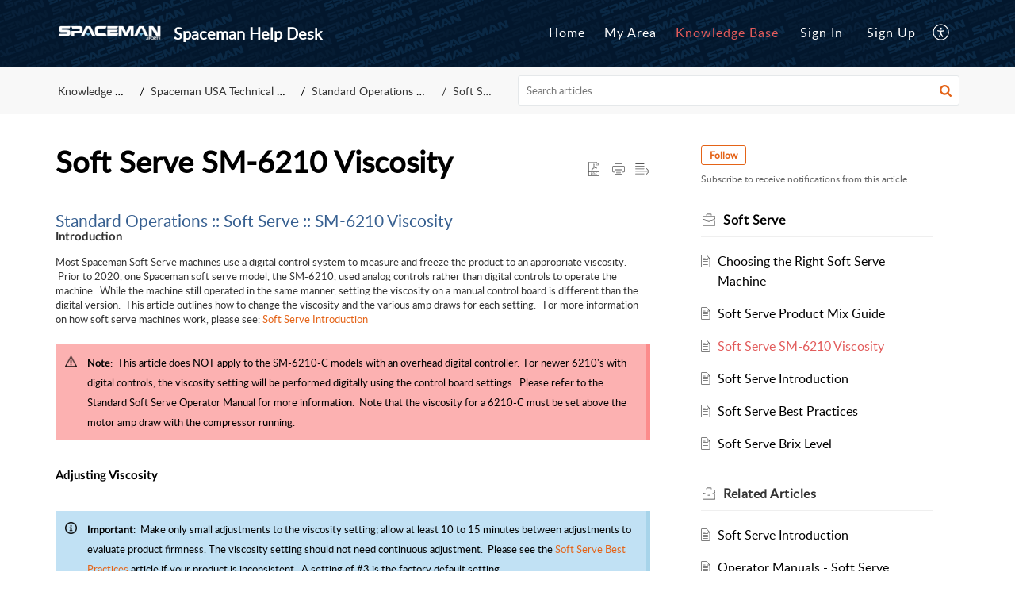

--- FILE ---
content_type: text/html;charset=UTF-8
request_url: https://smservice.spacemanusa.com/portal/en/kb/articles/sog-ss-6210-viscosity
body_size: 10739
content:

<!DOCTYPE html>
<html id="portal_html" lang=en><head>                  
<meta http-equiv="X-UA-Compatible" content="IE=edge" /><meta name="viewport" content="width=device-width, initial-scale=1, maximum-scale=1" /><meta http-equiv="Cache-Control" content="no-cache, no-store, must-revalidate" /><meta http-equiv="Pragma" content="no-cache" />
<title>Soft Serve SM-6210 Viscosity</title>
 
<meta  name="description" content="Spaceman Soft Serve SM-6210 Viscosity"/>
<meta  name="keywords" content="6210, soft serve, viscosity"/>
<meta  name="twitter:card" content="summary"/>
 
<link rel="canonical" href="https://smservice.spacemanusa.com/portal/en/kb/articles/sog-ss-6210-viscosity"/> 
<meta property="og:title" content="Soft Serve SM-6210 Viscosity" />
<meta property="og:site_name" content="Spaceman Help Desk" />
<meta property="og:description" content="Standard Operations :: Soft Serve :: SM-6210 Viscosity Introduction Most Spaceman Soft Serve machines use a digital control system to measure and freeze the product to an appropriate viscosity.  Prior to 2020, one Spaceman soft serve model, the ..." />
<meta property="og:type" content="article" />
<meta property="og:locale" content="en" />
<meta property="og:url" content="https://smservice.spacemanusa.com/portal/en/kb/articles/sog-ss-6210-viscosity" />
<meta property="og:image" content="https://desk.zoho.com/portal/api/kbCategory/418617000004806520/logo/8877280000000304171?orgId=693515585" />
 
<link  rel="alternate" hreflang="en" href="https://smservice.spacemanusa.com/portal/en/kb/articles/sog-ss-6210-viscosity"/>
<link  rel="alternate" hreflang="x-default" href="https://smservice.spacemanusa.com/portal/en/kb/articles/sog-ss-6210-viscosity"/>
 
<link rel="preconnect" href="//static.zohocdn.com"><script nonce="936de234a28fa8f32ccf2f5755d5aced">var PortalInfo = JSON.parse("{\x22csp\x22:{\x22scriptSrcNonce\x22:\x22936de234a28fa8f32ccf2f5755d5aced\x22},\x22agentsLoginPageURL\x22:\x22\x22,\x22isJWTEnabled\x22:false,\x22endUsersLoginPageURL\x22:\x22\x22,\x22profileStatus\x22:null,\x22i18NLangFile\x22:\x22en_US\x22,\x22isHCDomainForInlineImageEnabled\x22:false,\x22isNewCaptchaEnabled\x22:true,\x22nimbusEditorUrl\x22:\x22static.zohocdn.com\/zoho\-desk\-editor\x22,\x22isSEOClientRenderingEnabled\x22:false,\x22isEmbedChatButtonEnabled\x22:true,\x22agentSigninIframeURL\x22:\x22https:\/\/smservice.spacemanusa.com\/support\/spacemanusa\/ShowHomePage.do\x22,\x22isTicketExportEnabled\x22:true,\x22isRemoteAuthEnabled\x22:false,\x22isAttachmentFileTypeRestrictionEnabled\x22:true,\x22isTicketsViewCountEnabled\x22:false,\x22isCDNCustomScriptEnabled\x22:false,\x22helpCenterInfo\x22:{\x22tabs\x22:[{\x22isDefault\x22:false,\x22displayName\x22:\x22Home\x22,\x22name\x22:\x22Home\x22,\x22isVisible\x22:true},{\x22isDefault\x22:false,\x22displayName\x22:\x22MyRequests\x22,\x22name\x22:\x22Cases\x22,\x22isVisible\x22:true},{\x22isDefault\x22:false,\x22displayName\x22:\x22SubmitRequest\x22,\x22name\x22:\x22SubmitRequest\x22,\x22isVisible\x22:true},{\x22isDefault\x22:true,\x22displayName\x22:\x22HelpCenter\x22,\x22name\x22:\x22Solutions\x22,\x22isVisible\x22:true},{\x22isDefault\x22:false,\x22displayName\x22:\x22Community\x22,\x22name\x22:\x22Community\x22,\x22isVisible\x22:true}],\x22logoLinkBackUrl\x22:\x22https:\/\/smservice.spacemanusa.com\x22,\x22departmentIds\x22:[\x22418617000000006907\x22,\x22418617000028885568\x22,\x22418617000000976045\x22],\x22locale\x22:\x22en\x22,\x22isOIDCEnabled\x22:false,\x22orgId\x22:\x22693515585\x22,\x22CustomizationDetails\x22:{\x22footerHtml\x22:\x22\/portal\/hccustomize\/edbsn3093d9df429ce331f33ab910f1cf3813c25eee7cd3cad4477ff62efe643bf1f202ad4aac93afc58e650f5b1c759fe107\/footer.html\x22,\x22headerHtml\x22:\x22\/portal\/hccustomize\/edbsn3093d9df429ce331f33ab910f1cf3813c25eee7cd3cad4477ff62efe643bf1f202ad4aac93afc58e650f5b1c759fe107\/header.html\x22,\x22css\x22:\x22\/portal\/hccustomize\/edbsn3093d9df429ce331f33ab910f1cf3813c25eee7cd3cad4477ff62efe643bf1f202ad4aac93afc58e650f5b1c759fe107\/stylesheet.css\x22,\x22customThemeId\x22:\x22418617000000122312\x22,\x22color\x22:{\x22menuBar\x22:{\x22border\x22:{\x22hex\x22:\x22#e25b5b\x22,\x22opacity\x22:null},\x22normalMenu\x22:{\x22hex\x22:\x22#ffffff\x22,\x22opacity\x22:null},\x22selectedMenu\x22:{\x22hex\x22:\x22#e25b5b\x22,\x22opacity\x22:null},\x22hoverMenuText\x22:null,\x22selectedMenuText\x22:null,\x22hoverMenu\x22:{\x22hex\x22:\x22#e25b5b\x22,\x22opacity\x22:null},\x22normalMenuText\x22:null},\x22buttons\x22:{\x22secondary\x22:{\x22hex\x22:\x22#f9f9f9\x22,\x22opacity\x22:null},\x22primaryText\x22:{\x22hex\x22:\x22#ffffff\x22,\x22opacity\x22:null},\x22primary\x22:{\x22hex\x22:\x22#e25b5b\x22,\x22opacity\x22:null},\x22secondaryText\x22:{\x22hex\x22:\x22#333333\x22,\x22opacity\x22:null}},\x22tab\x22:{\x22background\x22:{\x22hex\x22:\x22#000000\x22,\x22opacity\x22:null},\x22opacity\x22:\x220.45\x22},\x22footer\x22:{\x22background\x22:{\x22hex\x22:\x22#252525\x22,\x22opacity\x22:null},\x22link\x22:{\x22hex\x22:\x22#ffffff\x22,\x22opacity\x22:null},\x22text\x22:{\x22hex\x22:\x22#ffffff\x22,\x22opacity\x22:null},\x22linkHover\x22:{\x22hex\x22:\x22#ffffff\x22,\x22opacity\x22:null}},\x22breadCrumb\x22:{\x22background\x22:{\x22hex\x22:\x22#f8f8f8\x22,\x22opacity\x22:null},\x22text\x22:{\x22hex\x22:\x22#333333\x22,\x22opacity\x22:null},\x22hoverText\x22:{\x22hex\x22:\x22#e25b5b\x22,\x22opacity\x22:null}},\x22link\x22:{\x22normalText\x22:{\x22hex\x22:\x22#000000\x22,\x22opacity\x22:null},\x22selectedText\x22:null,\x22primaryText\x22:null,\x22primaryHoverText\x22:null,\x22primarySelectedText\x22:null,\x22hoverText\x22:{\x22hex\x22:\x22#e25b5b\x22,\x22opacity\x22:null},\x22secondaryText\x22:null,\x22secondaryHoverText\x22:null},\x22header\x22:{\x22background\x22:{\x22image\x22:{\x22fileName\x22:\x2215x2\-Hanging\-Sign\-Blue.png\x22,\x22imageURL\x22:\x22https:\/\/desk.zoho.com\/portal\/api\/customThemes\/418617000000122312\/images\/8877280000000115024?portalId=edbsn3093d9df429ce331f33ab910f1cf38137b7e3dccaa51b5b12c71ad78d644eb40\x22,\x22imageDataURI\x22:null,\x22id\x22:\x228877280000000115024\x22},\x22color\x22:{\x22hex\x22:\x22#888888\x22,\x22opacity\x22:null},\x22endColor\x22:null,\x22enabled\x22:[\x22image\x22],\x22startColor\x22:null},\x22backgroundImage\x22:null,\x22text\x22:{\x22hex\x22:\x22#ffffff\x22,\x22opacity\x22:null},\x22backgroundEnd\x22:null,\x22textHover\x22:null,\x22backgroundStart\x22:null},\x22body\x22:{\x22middleContainer\x22:null,\x22background\x22:{\x22hex\x22:\x22#ffffff\x22,\x22opacity\x22:null}}},\x22themeVersionID\x22:\x22v1176767991166\x22,\x22name\x22:\x22Elegant\x22,\x22font\x22:null},\x22isMultiLayoutEnabled\x22:true,\x22isZohoOneEnabled\x22:false,\x22portalName\x22:\x22spacemanusa\x22,\x22baseDomain\x22:\x22https:\/\/desk.zoho.com\x22,\x22portalId\x22:\x22edbsn3093d9df429ce331f33ab910f1cf38137b7e3dccaa51b5b12c71ad78d644eb40\x22,\x22KB\x22:{\x22comments\x22:{\x22uuid\x22:\x2204bd5201\-54d3\-4dc4\-9313\-6b035cbef660\x22}},\x22id\x22:\x22418617000000122069\x22,\x22isSMSAuthEnabled\x22:false,\x22preferences\x22:{\x22isKBWatchListEnabled\x22:true,\x22isAccountTicketViewable\x22:false,\x22isArticleUpdatedTimeVisible\x22:true,\x22isMultiLayoutGridViewEnabled\x22:true,\x22articleFeedbackFormOnDislike\x22:\x22hide\x22,\x22isSEONoIndexNoFollowSetAcrossAllPages\x22:false,\x22isSignUpFormCustomized\x22:false,\x22tocPosition\x22:\x22side\x22,\x22showFeedbackFormOnDislike\x22:false,\x22isTicketViewsEnabled\x22:true,\x22isCustomStatusFilterEnabled\x22:false,\x22isArticleAuthorInfoVisible\x22:false,\x22isSelfSignUp\x22:true,\x22isImageWaitEnabled\x22:true,\x22isKBEndUsersCommentEnabled\x22:false,\x22isCommunityEnabled\x22:false,\x22isKBModerationEnabled\x22:true,\x22isTocEnabled\x22:true,\x22isClientDebuggingEnabled\x22:false,\x22isPayloadEncryptionEnabled\x22:false,\x22guestUserAccessRestriction\x22:{\x22submitTicket\x22:false},\x22signupFormLayout\x22:\x22STATIC_FORM\x22,\x22isUserDeletionEnabled\x22:true,\x22isSEOSetAcrossAllPages\x22:true,\x22isHelpCenterPublic\x22:true,\x22searchScope\x22:\x22global\x22,\x22isKBCommentAttachmentsEnabled\x22:true,\x22isCommunityAtMentionEnabled\x22:true,\x22imageWaitingTime\x22:\x221000\x22,\x22isMultilingualEnabled\x22:true,\x22communityLandingPage\x22:\x22allcategory\x22,\x22isKBEnabled\x22:true,\x22isSecondaryContactsEnabled\x22:true,\x22isKBCommentsRecycleBinEnabled\x22:true,\x22isOnHoldEnabled\x22:true,\x22isContactAccountMultiMappingEnabled\x22:false,\x22isOTPBasedAuthenticationEnabled\x22:false,\x22isGamificationEnabled\x22:false,\x22isTagsEnabled\x22:false},\x22activeLocales\x22:[{\x22i18nLocaleName\x22:\x22中文(简体)\x22,\x22name\x22:\x22Spaceman Help Desk\x22,\x22locale\x22:\x22zh\x22,\x22type\x22:\x22OTHER\x22,\x22status\x22:\x22ACCESIBLE_IN_HELPCENTER\x22},{\x22i18nLocaleName\x22:\x22English\x22,\x22name\x22:\x22Spaceman Help Desk\x22,\x22locale\x22:\x22en\x22,\x22type\x22:\x22DEFAULT\x22,\x22status\x22:\x22ACCESIBLE_IN_HELPCENTER\x22},{\x22i18nLocaleName\x22:\x22Español (España)\x22,\x22name\x22:\x22Spaceman Help Desk\x22,\x22locale\x22:\x22es\x22,\x22type\x22:\x22OTHER\x22,\x22status\x22:\x22ACCESIBLE_IN_HELPCENTER\x22}],\x22url\x22:\x22https:\/\/smservice.spacemanusa.com\/portal\/\x22,\x22logoUrl\x22:\x22https:\/\/contacts.zoho.com\/file?ot=8\x26t=serviceorg\x26ID=693515585\x22,\x22accountId\x22:\x2210015486320\x22,\x22locales\x22:[{\x22localeCode\x22:\x22zh\x22,\x22name\x22:\x22Chinese (China)\x22},{\x22localeCode\x22:\x22en\x22,\x22name\x22:\x22English (United States)\x22},{\x22localeCode\x22:\x22es\x22,\x22name\x22:\x22Spanish (Spain)\x22}],\x22isDefault\x22:true,\x22name\x22:\x22Spaceman Help Desk\x22,\x22favIconUrl\x22:\x22https:\/\/smservice.spacemanusa.com\/portal\/api\/helpCenters\/418617000000122069\/favIcon\/8877280000000737573?orgId=693515585\x22,\x22primaryLocale\x22:\x22en\x22},\x22hcUsersSignInIframeURL\x22:\x22https:\/\/accounts.zohoportal.com\/accounts\/signin?_sh=false\x26client_portal=true\x26servicename=ZohoSupport\x22,\x22showAgentLoginInHC\x22:false,\x22zAppsFrameUrl\x22:\x22{{uuId}}.zappsusercontent.com\x22,\x22isCPSamlEnabled\x22:false,\x22zuid\x22:\x22\x22,\x22customScript\x22:null,\x22iamDomainOfHC\x22:\x22https:\/\/accounts.zohoportal.com\x22,\x22gtmId\x22:null,\x22attachmentControl\x22:{\x22type\x22:\x22FULL_PERMISSION\x22},\x22cssforMobileOTP\x22:\x22\/portal\/css\/hc_new_signin.css\x22,\x22csrf_token\x22:\x224f3830bb\-7132\-4e0d\-8e8a\-85ecf50d625c\x22,\x22nimbusThemeUrl\x22:\x22static.zohocdn.com\/helpcenter\/elegant\x22,\x22sandboxDomain\x22:\x22deskportal.zoho.com\x22,\x22isTicketIdRedirectionEnabled\x22:true,\x22hcUsersSignUpRegisterScriptURL\x22:\x22\x22,\x22isSigninUsingZohoEnabled\x22:false,\x22pageSenseTrackingScript\x22:null,\x22isBotRequest\x22:true,\x22isGoalAnalyticsEnabled\x22:false,\x22moduleInfoMap\x22:{\x22Products\x22:{\x22changed_module_sanitized\x22:\x22products\x22,\x22changed_i18n_module\x22:\x22Products\x22,\x22changed_module\x22:\x22Products\x22,\x22changed_module_apikey\x22:\x22products\x22,\x22changed_i18n_plural_module\x22:\x22Products\x22,\x22changed_sing_module\x22:\x22Product\x22,\x22changed_plural_module\x22:\x22Products\x22,\x22changed_i18n_sing_module\x22:\x22Product\x22},\x22Solutions\x22:{\x22changed_module_sanitized\x22:\x22knowledge\-base\x22,\x22changed_i18n_module\x22:\x22Knowledge Base\x22,\x22changed_module\x22:\x22Knowledge Base\x22,\x22changed_module_apikey\x22:\x22kbCategory\x22,\x22changed_i18n_plural_module\x22:\x22Articles\x22,\x22changed_sing_module\x22:\x22Article\x22,\x22changed_plural_module\x22:\x22Articles\x22,\x22changed_i18n_sing_module\x22:\x22Article\x22},\x22Contacts\x22:{\x22changed_module_sanitized\x22:\x22contacts\x22,\x22changed_i18n_module\x22:\x22Contacts\x22,\x22changed_module\x22:\x22Contacts\x22,\x22changed_module_apikey\x22:\x22contacts\x22,\x22changed_i18n_plural_module\x22:\x22Contacts\x22,\x22changed_sing_module\x22:\x22Contact\x22,\x22changed_plural_module\x22:\x22Contacts\x22,\x22changed_i18n_sing_module\x22:\x22Contact\x22},\x22Customers\x22:{\x22changed_module_sanitized\x22:\x22customers\x22,\x22changed_i18n_module\x22:\x22Customers\x22,\x22changed_module\x22:\x22Customers\x22,\x22changed_module_apikey\x22:\x22customers\x22,\x22changed_i18n_plural_module\x22:\x22Customers\x22,\x22changed_sing_module\x22:\x22Customer\x22,\x22changed_plural_module\x22:\x22Customers\x22,\x22changed_i18n_sing_module\x22:\x22Customer\x22},\x22Community\x22:{\x22changed_module_sanitized\x22:\x22community\x22,\x22changed_i18n_module\x22:\x22Community\x22,\x22changed_module\x22:\x22Community\x22,\x22changed_module_apikey\x22:\x22community\x22,\x22changed_i18n_plural_module\x22:\x22Community\x22,\x22changed_sing_module\x22:\x22Community\x22,\x22changed_plural_module\x22:\x22Community\x22,\x22changed_i18n_sing_module\x22:\x22Community\x22},\x22Cases\x22:{\x22changed_module_sanitized\x22:\x22tickets\x22,\x22changed_i18n_module\x22:\x22Tickets\x22,\x22changed_module\x22:\x22Tickets\x22,\x22changed_module_apikey\x22:\x22tickets\x22,\x22changed_i18n_plural_module\x22:\x22Tickets\x22,\x22changed_sing_module\x22:\x22Ticket\x22,\x22changed_plural_module\x22:\x22Tickets\x22,\x22changed_i18n_sing_module\x22:\x22Ticket\x22},\x22Accounts\x22:{\x22changed_module_sanitized\x22:\x22accounts\x22,\x22changed_i18n_module\x22:\x22Accounts\x22,\x22changed_module\x22:\x22Accounts\x22,\x22changed_module_apikey\x22:\x22accounts\x22,\x22changed_i18n_plural_module\x22:\x22Accounts\x22,\x22changed_sing_module\x22:\x22Account\x22,\x22changed_plural_module\x22:\x22Accounts\x22,\x22changed_i18n_sing_module\x22:\x22Account\x22}},\x22helpCentreIamDomain\x22:\x22https:\/\/accounts.zohoportal.com\x22,\x22hcUsersForgotPwdIframeURL\x22:\x22https:\/\/accounts.zohoportal.com\/accounts\/password\/forgot?_sh=false\x26_embed=true\x26client_portal=true\x26servicename=ZohoSupport\x26_hn=true\x22,\x22isNewAPIForKB\x22:true,\x22isCustomerHappinessEnabled\x22:true,\x22editorVersion\x22:\x225.3.8\x22,\x22agentForgotPwdURL\x22:\x22https:\/\/accounts.zoho.com\/password?servicename=ZohoSupport\x26serviceurl=%2Fsupport%2Fspacemanusa\x26service_language=en\x22,\x22editorUrl\x22:\x22https:\/\/static.zohocdn.com\/zoho\-desk\-editor\/EV5.3.8\/js\/ZohoDeskEditor.js\x22,\x22serviceName\x22:\x22ZohoSupport\x22,\x22isFolderPermalinkEnabled\x22:false,\x22userId\x22:\x22\x22,\x22accountsUrls\x22:{\x22forgotPasswordIframeUrl\x22:\x22https:\/\/smservice.spacemanusa.com\/accounts\/p\/10015486320\/password?servicename=ZohoSupport\x22,\x22logoutUrl\x22:\x22https:\/\/smservice.spacemanusa.com\/accounts\/p\/10015486320\/logout?servicename=ZohoSupport\x22,\x22signInIframeUrl\x22:\x22https:\/\/smservice.spacemanusa.com\/accounts\/p\/10015486320\/signin?servicename=ZohoSupport\x22,\x22reloginUrl\x22:\x22https:\/\/smservice.spacemanusa.com\/accounts\/p\/10015486320\/account\/v1\/relogin?servicename=ZohoSupport\x22},\x22defaultDepId\x22:\x22418617000000006907\x22,\x22isFederatedLoginEnabled\x22:false,\x22isFreePlan\x22:false,\x22agentInterfaceIamDomain\x22:\x22https:\/\/accounts.zoho.com\x22}")

function inIframe(){try{return window.self!==window.top}catch(n){return!0}}var loadingInIframe=inIframe()
try{if(loadingInIframe){var parentWindow=window.parent||{},portalPortalInfo=parentWindow.PortalInfo||{},parentHelpcenterInfo=portalPortalInfo.helpCenterInfo||{},parentPortalUrl=parentHelpcenterInfo.url,helpCenterInfo=PortalInfo.helpCenterInfo||{}
if(helpCenterInfo.url==parentPortalUrl){var hcCustomizationTemp=void 0===parentWindow.hcCustomization?!1:parentWindow.hcCustomization
!hcCustomizationTemp&&window.parent.location.reload()}}}catch(e){console.log("Couldn't access parent page")};
var deploymentType = "US";
var isPortalMarketPlaceEnabled = "false";
var cdnDomain = {
portalJs : "//static.zohocdn.com\/helpcenter\/elegant/",
portalCss : "//static.zohocdn.com\/helpcenter\/elegant/",
portalImages : "//static.zohocdn.com\/helpcenter\/elegant/",
portalFonts : "//static.zohocdn.com\/helpcenter\/elegant/"
}
var awsDomain={
portalJs : "//static.zohocdn.com\/helpcenter\/elegant/",
portalCss : "//static.zohocdn.com\/helpcenter\/elegant/",
portalImages : "//static.zohocdn.com\/helpcenter\/elegant/",
portalFonts : "//static.zohocdn.com\/helpcenter\/elegant/"
}
PortalInfo [ "nimbusCDNFingerprints" ] = {"header.js":"header.671e32ececd1abbdc786_.js","ZFramework.js":"ZFramework.9f407154b37b8a411ef0.js","ticketIconContent.js":"ticketIconContent.ef132fd7d5b0d1a64650_.js","articles.js":"articles.cb138ce69b48dec906aa_.js","attachmentIconContent.js":"attachmentIconContent.c737c2175513ddd0820c_.js","clonerepo.js":"clonerepo.c3ffb6623bc79276dfc4.js","community.js":"community.afe13abca4000b0a41a8_.js","modalwidget.js":"modalwidget.203d86959546bd7eb7c9_.js","editorInit.js":"editorInit.415eecb748747862d473.js","d3.js":"d3.30021d67a0d610173d29.js","react.js":"react.vendor.0a48cd3eb89bbe20219a_.js","widget.js":"widget.303a67741b0eaab58888_.js","mpwidget.js":"mpwidget.2c3f597120579e5e01b6_.js","article.js":"article.c452ca598a345ee3c306_.js","widgets.js":"widgets.7637f2277fa868f7bdfb_.js","main.js":"main.ab35add53ee805b36f7a_.js","topics.js":"topics.55dd45aa7e043c648b57_.js","contributors.js":"contributors.dce5a32b4416a890098c_.js","profile.js":"profile.3dd23b47cb248d01ea95_.js","ticket.js":"ticket.4e6482bfefb8f61d7f5e_.js","vendor.js":"vendor.f20cc32b8fe1c0809966_.js","mpextensionconfig.js":"mpextensionconfig.25982dbeda3596c36427_.js","iconContent.js":"iconContent.65dff2bee907943bfb45_.js","search.js":"search.0495c55451994e424711_.js","runtime~main.js":"runtime~main.e3055c13c67c93722282_.js","runtime~widget.js":"runtime~widget.c60afa6f24774d87be45_.js","authorizationPage.js":"authorizationPage.88079e52ba31e0825847_.js","module.js":"module.0d01b56e4f1e688b46fc_.js","ZohoCharts.min.js":"ZohoCharts.min.cabace3b2b984aceae99.js"};
PortalInfo [ "nimbusCDNFingerprintsCSS" ] = {"community.css":"community.afe13abca4000b0a41a8_.css","main.css":"main.ab35add53ee805b36f7a_.css","zohohckbarticlenotes.css":"zohohckbarticlenotes.95444bc1534bf935b6ce.css","search.css":"search.0495c55451994e424711_.css","modalwidget.css":"modalwidget.203d86959546bd7eb7c9_.css","articles.css":"articles.cb138ce69b48dec906aa_.css","mpwidget.css":"mpwidget.2c3f597120579e5e01b6_.css","mpextensionconfig.css":"mpextensionconfig.25982dbeda3596c36427_.css","ZohoDeskEditorTools.min.css":"ZohoDeskEditorTools.min.a43e16bb8cb7999b5c85.css","header.css":"header.671e32ececd1abbdc786_.css","print.css":"print.41d57b1966089ba45581.css","ZohoDeskEditor.min.css":"ZohoDeskEditor.min.2045c6d4332a50bafdcd.css","module.css":"module.0d01b56e4f1e688b46fc_.css","widgets.css":"widgets.7637f2277fa868f7bdfb_.css","article.css":"article.c452ca598a345ee3c306_.css","authorizationPage.css":"authorizationPage.88079e52ba31e0825847_.css","topics.css":"topics.55dd45aa7e043c648b57_.css","showoriginal.css":"showoriginal.8571cb917871b37fa779.css","profile.css":"profile.3dd23b47cb248d01ea95_.css","ticket.css":"ticket.4e6482bfefb8f61d7f5e_.css","kbeditorinner.css":"kbeditorinner.1f46b7046d71339b0596.css","hc_authentication.css":"hc_authentication.e23fe04c5ccef9ac9f15.css","contributors.css":"contributors.dce5a32b4416a890098c_.css"} || {};
Object.assign ( PortalInfo [ "nimbusCDNFingerprints" ] || {}, {"header.js":"header.671e32ececd1abbdc786_.js","ZFramework.js":"ZFramework.9f407154b37b8a411ef0.js","ticketIconContent.js":"ticketIconContent.ef132fd7d5b0d1a64650_.js","articles.js":"articles.cb138ce69b48dec906aa_.js","attachmentIconContent.js":"attachmentIconContent.c737c2175513ddd0820c_.js","clonerepo.js":"clonerepo.c3ffb6623bc79276dfc4.js","community.js":"community.afe13abca4000b0a41a8_.js","modalwidget.js":"modalwidget.203d86959546bd7eb7c9_.js","editorInit.js":"editorInit.415eecb748747862d473.js","d3.js":"d3.30021d67a0d610173d29.js","react.js":"react.vendor.0a48cd3eb89bbe20219a_.js","widget.js":"widget.303a67741b0eaab58888_.js","mpwidget.js":"mpwidget.2c3f597120579e5e01b6_.js","article.js":"article.c452ca598a345ee3c306_.js","widgets.js":"widgets.7637f2277fa868f7bdfb_.js","main.js":"main.ab35add53ee805b36f7a_.js","topics.js":"topics.55dd45aa7e043c648b57_.js","contributors.js":"contributors.dce5a32b4416a890098c_.js","profile.js":"profile.3dd23b47cb248d01ea95_.js","ticket.js":"ticket.4e6482bfefb8f61d7f5e_.js","vendor.js":"vendor.f20cc32b8fe1c0809966_.js","mpextensionconfig.js":"mpextensionconfig.25982dbeda3596c36427_.js","iconContent.js":"iconContent.65dff2bee907943bfb45_.js","search.js":"search.0495c55451994e424711_.js","runtime~main.js":"runtime~main.e3055c13c67c93722282_.js","runtime~widget.js":"runtime~widget.c60afa6f24774d87be45_.js","authorizationPage.js":"authorizationPage.88079e52ba31e0825847_.js","module.js":"module.0d01b56e4f1e688b46fc_.js","ZohoCharts.min.js":"ZohoCharts.min.cabace3b2b984aceae99.js"} );
window.isAWSEnabled = false;
/* 			window.addCDNExpireCookie=function(){if("undefined"==typeof navigator||navigator.onLine){var n=new Date,t=new Date(n);t.setDate(n.getDate()+1),document.cookie="aws_cdn_failed=1;expires="+t.toGMTString()}},
window.isAWSCDNUrl=function(n,t){var i=window.awsDomain[t];return!(!i||-1===n.indexOf(i))},
window.onNotifyError=function(n,t){if(isAWSCDNUrl(n,t)){addCDNExpireCookie();location.reload(!0)}},
window.isAWSCDNFailed=function(){var n=document.cookie.match("aws_cdn_failed=(.*?)(;|$)");return!!n&&"1"===unescape(n[1])},
*/			window.getStaticDomain=function(){var n=cdnDomain;return window.staticDomain?Object.assign?Object.assign({},window.staticDomain,n):Object.keys(n).reduce(function(t,i){return t[i]=n[i],t},window.staticDomain):n},
window.makeRequest=function(n,t){return new Promise(function(i,e){var o=new XMLHttpRequest;o.open(n,t),o.onload=function(){this.status>=200&&this.status<300?i(o.response):e({status:this.status,statusText:o.statusText})},o.send()})},
window.staticDomain=getStaticDomain();

if(!window.Promise){var setTimeoutFunc=setTimeout;function noop(){}function bind(e,n){return function(){e.apply(n,arguments)}}function handle(e,n){for(;3===e._state;)e=e._value;0!==e._state?(e._handled=!0,Promise._immediateFn(function(){var t=1===e._state?n.onFulfilled:n.onRejected;if(null!==t){var o;try{o=t(e._value)}catch(e){return void reject(n.promise,e)}resolve(n.promise,o)}else(1===e._state?resolve:reject)(n.promise,e._value)})):e._deferreds.push(n)}function resolve(e,n){try{if(n===e)throw new TypeError("A promise cannot be resolved with itself.");if(n&&("object"==typeof n||"function"==typeof n)){var t=n.then;if(n instanceof Promise)return e._state=3,e._value=n,void finale(e);if("function"==typeof t)return void doResolve(bind(t,n),e)}e._state=1,e._value=n,finale(e)}catch(n){reject(e,n)}}function reject(e,n){e._state=2,e._value=n,finale(e)}function finale(e){2===e._state&&0===e._deferreds.length&&Promise._immediateFn(function(){e._handled||Promise._unhandledRejectionFn(e._value)});for(var n=0,t=e._deferreds.length;n<t;n++)handle(e,e._deferreds[n]);e._deferreds=null}function Handler(e,n,t){this.onFulfilled="function"==typeof e?e:null,this.onRejected="function"==typeof n?n:null,this.promise=t}function doResolve(e,n){var t=!1;try{e(function(e){t||(t=!0,resolve(n,e))},function(e){t||(t=!0,reject(n,e))})}catch(e){if(t)return;t=!0,reject(n,e)}}window.Promise=function e(n){if(!(this instanceof e))throw new TypeError("Promises must be constructed via new");if("function"!=typeof n)throw new TypeError("not a function");this._state=0,this._handled=!1,this._value=void 0,this._deferreds=[],doResolve(n,this)};var _proto=Promise.prototype;_proto.catch=function(e){return this.then(null,e)},_proto.then=function(e,n){var t=new this.constructor(noop);return handle(this,new Handler(e,n,t)),t},Promise.all=function(e){return new Promise(function(n,t){if(!e||void 0===e.length)throw new TypeError("Promise.all accepts an array");var o=Array.prototype.slice.call(e);if(0===o.length)return n([]);var r=o.length;function i(e,s){try{if(s&&("object"==typeof s||"function"==typeof s)){var c=s.then;if("function"==typeof c)return void c.call(s,function(n){i(e,n)},t)}o[e]=s,0==--r&&n(o)}catch(e){t(e)}}for(var s=0;s<o.length;s++)i(s,o[s])})},Promise.resolve=function(e){return e&&"object"==typeof e&&e.constructor===Promise?e:new Promise(function(n){n(e)})},Promise.reject=function(e){return new Promise(function(n,t){t(e)})},Promise.race=function(e){return new Promise(function(n,t){for(var o=0,r=e.length;o<r;o++)e[o].then(n,t)})},Promise._immediateFn="function"==typeof setImmediate&&function(e){setImmediate(e)}||function(e){setTimeoutFunc(e,0)},Promise._unhandledRejectionFn=function(e){"undefined"!=typeof console&&console&&console.warn("Possible Unhandled Promise Rejection:",e)}}
var headerHtmlPromise, footerHtmlPromise;
var customizationObj= PortalInfo.helpCenterInfo.CustomizationDetails || {};
if(customizationObj.headerHtml){
headerHtmlPromise= makeRequest('GET',customizationObj.headerHtml)//No I18N
}
if(customizationObj.footerHtml){
footerHtmlPromise= makeRequest('GET',customizationObj.footerHtml)//No I18N
}</script><link href="https://smservice.spacemanusa.com/portal/api/helpCenters/418617000000122069/favIcon/8877280000000737573?orgId=693515585" TYPE='IMAGE/X-ICON' REL='SHORTCUT ICON'/>
<link rel="preload" href='https://contacts.zoho.com/file?ot=8&t=serviceorg&ID=693515585' as="image"/>
<link rel="stylesheet" type="text/css" integrity="sha384-s/2EYTg13V66KbkVookl40JFL8NHK4J7I0Lo6JMgiExPLi3ZYb/TdM0YwoBrk05D" crossorigin="anonymous" href="//static.zohocdn.com/helpcenter/elegant/css/main.ab35add53ee805b36f7a_.css"></link>
<style id="customCss"></style>

<link id="customStyleSheet" href="/portal/hccustomize/edbsn3093d9df429ce331f33ab910f1cf3813c25eee7cd3cad4477ff62efe643bf1f202ad4aac93afc58e650f5b1c759fe107/stylesheet.css" rel="stylesheet" type="text/css" />
<script type="text/javascript" nonce="936de234a28fa8f32ccf2f5755d5aced" integrity="sha384-Q7/Yr/2TO46oYNB3uQ4uE/TYh2fMoAH/aGCKNIqIGCptCr54FIJ0rBi1MCk83Ozp" crossorigin="anonymous"  src="//static.zohocdn.com/helpcenter/elegant/js/react.vendor.0a48cd3eb89bbe20219a_.js"></script>
<script type="text/javascript" nonce="936de234a28fa8f32ccf2f5755d5aced" integrity="sha384-1DxLCJkhWzfWVSR1dp8kzXcKq9VIvCfnPcqVIEn691xctG8IYLyyRp1uXsC7fHVp" crossorigin="anonymous" src="//static.zohocdn.com/helpcenter/elegant/js/vendor.f20cc32b8fe1c0809966_.js"></script>
<script type="text/javascript" nonce="936de234a28fa8f32ccf2f5755d5aced" integrity="sha384-5FCEd8AQiea/dJ5rTKHl6xEPjLyU0phZRu+GKnzxDVqpflTPN95iahLsQxMmmuwI" crossorigin="anonymous" src="//static.zohocdn.com/helpcenter/elegant/js/main.ab35add53ee805b36f7a_.js"></script>
<script type="text/javascript" nonce="936de234a28fa8f32ccf2f5755d5aced" integrity="sha384-GleA/PbYgslHc2j6zEh3Gv/X5/I/dbsp26CHasGNSI0IG0JVBIG2BJ7FWq47FhQ8" crossorigin="anonymous" src="//static.zohocdn.com/helpcenter/elegant/js/runtime~main.e3055c13c67c93722282_.js"></script>
<script type="text/javascript" nonce="936de234a28fa8f32ccf2f5755d5aced" integrity="sha384-DrvsVZb++OY91vzvYvTIUKDTs/nqJUHX0NumSwE0tPkpJH81ckmJo965dcCeVEyy" crossorigin="anonymous" src="//static.zohocdn.com/helpcenter/elegant/i18n/en_US.35d9c3e84fce4a1f80d9.js"></script></head><body class="body"><div id="container"/>
<h1>Soft Serve SM-6210 Viscosity</h1>

<div id="seoBodyContent"><div><div><h1>Soft Serve SM-6210 Viscosity</h1></div>
<div><span><div class="zw-page">
 <div class="zw-header" style="">
  <p style="margin: 0px; line-height: 1; padding-bottom: 0px; padding-top: 0px"><span style="margin-left: 0.125in; width: 100%; height: auto; display: inline-block"></span></p>
  <div></div>
 </div>
 <div class="selectableSection zw-contentpane">
  <p style="margin: 0px; line-height: 1; padding-bottom: 0px; padding-top: 0px; border-bottom: 0px"><span class="colour" style="color: rgb(54, 95, 144)"><span class="size" style="font-size: 16pt">Standard&nbsp;</span></span><span class="colour" style="color: rgb(54, 95, 144)"><span class="size" style="font-size: 16pt">Operations</span></span><span class="colour" style="color: rgb(54, 95, 144)"><span class="size" style="font-size: 16pt"> :</span></span><span class="colour" style="color: rgb(54, 95, 144)"><span class="size" style="font-size: 16pt">:&nbsp;</span></span><span class="colour" style="color: rgb(54, 95, 144)"><span class="size" style="font-size: 16pt">Soft Serve&nbsp;</span></span><span class="colour" style="color: rgb(54, 95, 144)"><span class="size" style="font-size: 16pt">::&nbsp;</span></span><span class="colour" style="color: rgb(54, 95, 144)"><span class="size" style="font-size: 16pt">SM-6210 Viscosity</span></span></p>
  <p style="margin: 0px; line-height: 1.15; padding-bottom: 13.3333px; border-top: 0px; padding-top: 0px; border-bottom: 0px"><span class="highlight" style="background-color: rgb(255, 255, 255)"><span class="colour" style="color: rgb(51, 51, 51)"><b><span class="size" style="font-size: 11pt">Introduction</span></b></span></span></p>
  <p style="margin: 0px; line-height: 1.15; padding-bottom: 13.3333px; border-top: 0px; padding-top: 0px; border-bottom: 0px"><span class="highlight" style="background-color: rgb(255, 255, 255)"><span class="colour" style="color: rgb(51, 51, 51)"><span class="size" style="font-size: 10pt"><span class="size" style="font-size: 13px">Most Spaceman Soft Serve machines use a digital control system to measure and freeze the product to an appropriate viscosity. &nbsp;Prior to 2020, one Spaceman soft serve model, the SM-6210, used analog controls rather than digital controls to operate the machine. &nbsp;While the machine still operated in the same manner, setting the viscosity on a manual control board is different than the digital version. &nbsp;This article outlines how to change the viscosity and the various amp draws for each setting. &nbsp; For more information on how soft serve machines work, please see:&nbsp;</span></span></span></span><a rel="noopener noreferrer" href="https://smservice.spacemanusa.com/portal/en/kb/articles/sog-ss-introduction" target="_blank"><span class="size" style="font-size: 13px">Soft Serve Introduction</span></a><br></p>
  <div>
   <div>
    <span class="KB_New_Editor_Highlights" style="background-color: rgb(252, 177, 177); border-right: 5px solid rgb(252, 139, 139); margin: 10px 0px; position: relative; display: inline-block; padding: 10px 10px 10px 40px"><img data-image="contentStyle" style="position: absolute; left: 12px; top: 14px; width: 15px" data-type="non-resize" src="https://img.zohostatic.com/zde/static/images/caution.png">
     <div>
      <span class="size" style="font-size: 13px"><b>Note</b>:&nbsp; This article does NOT apply to the SM-6210-C models with an overhead digital controller.&nbsp; For newer 6210's with digital controls, the viscosity setting will be performed digitally using the control board settings.&nbsp; Please refer to the Standard Soft Serve Operator Manual for more information.&nbsp; Note that the viscosity for a 6210-C must be set above the motor amp draw with the compressor running.</span>
     </div></span>
   </div>
   <div>
    <br>
   </div>
  </div>
  <p style="margin: 0px; line-height: 1.15; padding-bottom: 13.3333px; border-top: 0px; padding-top: 0px; border-bottom: 0px"><b><span class="size" style="font-size: 11pt">Adjusting Viscosity</span></b></p>
  <p style="margin: 0px 0px 13.3333px; line-height: 1.15; padding-bottom: 0px; border-top: 0px; padding-top: 0px"></p>
  <div>
   <span class="KB_New_Editor_Highlights" style="background-color: rgb(193, 225, 244); border-right: 5px solid rgb(167, 212, 234); margin: 10px 0px; position: relative; display: inline-block; padding: 10px 10px 10px 40px"><img data-image="contentStyle" style="position: absolute; left: 12px; top: 14px; width: 15px" data-type="non-resize" src="https://img.zohostatic.com/zde/static/images/info.png"><span class="colour" style="color: rgb(79, 129, 189)"><span class="colour" style="color: rgb(0, 0, 0)"><span class="size" style="font-size: 13px"><b>Important</b>: &nbsp;Make only small adjustments to&nbsp;the&nbsp;viscosity setting; allow at least 10 to 15 minutes between adjustments to evaluate product firmness.&nbsp;The viscosity setting should not&nbsp;need continuous adjustment. &nbsp;Please see the&nbsp;</span></span></span><a rel="noopener noreferrer" href="https://smservice.spacemanusa.com/portal/en/kb/articles/sog-ss-bestpractices" target="_blank"><span class="size" style="font-size: 13px">Soft Serve Best Practices</span></a><span class="colour" style="color: rgb(79, 129, 189)"><span class="colour" style="color: rgb(0, 0, 0)"><span class="size" style="font-size: 13px"> article if your product is inconsistent. &nbsp;A setting of&nbsp;#3 is&nbsp;the factory default setting.</span></span></span></span>
  </div>
  <p></p>
  <ol class="lst-2-0" start="1" style="list-style: decimal; font-size: 10pt; letter-spacing: 0px; padding: 0px; margin: 0px; border-bottom: 0px">
   <li style="line-height: 1.15; margin-bottom: 0px; margin-left: 34.125px; padding-left: 13.875px; font-size: 10.5pt; padding-bottom: 0px; margin-top: 0px; padding-top: 0px"><span class="size" style="font-size: 10pt">Remove&nbsp;</span><span class="size" style="font-size: 10pt">the l</span><span class="size" style="font-size: 10pt">eft&nbsp;</span><span class="size" style="font-size: 10pt">s</span><span class="size" style="font-size: 10pt">ide&nbsp;</span><span class="size" style="font-size: 10pt">p</span><span class="size" style="font-size: 10pt">anel using&nbsp;</span><span class="size" style="font-size: 10pt">a&nbsp;</span><span class="size" style="font-size: 10pt">6mm</span><span class="size" style="font-size: 10pt"> or 8mm</span><span class="size" style="font-size: 10pt"> Allen&nbsp;</span><span class="size" style="font-size: 10pt">Key</span></li>
   <li style="line-height: 1.2; margin-bottom: 0px; margin-left: 34.125px; padding-left: 13.875px; margin-top: 0px; font-size: 10.5pt; padding-bottom: 0px; padding-top: 0px; border-top: 0px; border-bottom: 0px"><span class="size" style="font-size: 10pt">Remove</span><span class="size" style="font-size: 10pt"> the electrical</span><span class="size" style="font-size: 10pt">&nbsp;</span><span class="size" style="font-size: 10pt">b</span><span class="size" style="font-size: 10pt">ox&nbsp;</span><span class="size" style="font-size: 10pt">c</span><span class="size" style="font-size: 10pt">over using</span><span class="size" style="font-size: 10pt"> a</span><span class="size" style="font-size: 10pt"> 7mm&nbsp;</span><span class="size" style="font-size: 10pt">w</span><span class="size" style="font-size: 10pt">rench</span><span class="size" style="font-size: 10pt">, socket, or&nbsp;</span><span class="size" style="font-size: 10pt">Philips</span><span class="size" style="font-size: 10pt"> head screw driver as required.</span></li>
   <li style="line-height: 1.2; margin-bottom: 0px; margin-left: 34.125px; padding-left: 13.875px; margin-top: 0px; font-size: 10.5pt; padding-bottom: 0px; padding-top: 0px; border-top: 0px; border-bottom: 0px"><span class="size" style="font-size: 10pt">Viscosity is adjusted on the Electronic Control Board</span><span class="size" style="font-size: 10pt">. &nbsp;Locate the DIP Switch set with 6 DIP switches.</span></li>
   <li style="line-height: 1.2; margin-bottom: 13.3333px; margin-left: 34.125px; padding-left: 13.875px; margin-top: 0px; font-size: 10.5pt; padding-bottom: 0px; padding-top: 0px; border-top: 0px"><span class="size" style="font-size: 10pt">Move the switch UP for the desired viscosity level. &nbsp;Move all other switches DOWN.</span><span class="size" style="font-size: 10pt"> &nbsp;Refer to the table below for equivalent amp draw. &nbsp;</span><span class="size" style="font-size: 10pt">The hardest viscosity is switch 1. &nbsp;The softest viscosity is switch 6.</span><span class="size" style="font-size: 10pt">&nbsp;</span></li>
  </ol>
  <div></div>
  <p style="margin: 0px; line-height: 1.15; padding-bottom: 13.3333px; padding-top: 0px; border-bottom: 0px"></p>
  <div>
   <span class="KB_New_Editor_Highlights" style="background-color: rgb(255, 198, 151); border-right: 5px solid rgb(249, 180, 128); margin: 10px 0px; position: relative; display: inline-block; padding: 10px 10px 10px 40px"><img data-image="contentStyle" style="position: absolute; left: 12px; top: 14px; width: 15px" data-type="non-resize" src="https://img.zohostatic.com/zde/static/images/exclamation.png">
    <div>
     <span class="size" style="font-size: 13px"><b>Note</b>: &nbsp;Only ONE dip switch should be placed in the up position at a time. &nbsp;Placing multiple switches up at the same time may cause odd behavior and freezing issues.</span>
    </div></span>
  </div>
  <p></p>
  <p style="margin: 0px; line-height: 1.15; padding-bottom: 13.3333px; border-top: 0px; padding-top: 0px; border-bottom: 0px"><span style="width: 581.959px; height: 248.514px; display: inline-block"><img src="https://smservice.spacemanusa.com/DocsDisplay?zgId=693515585&amp;mode=inline&amp;blockId=bo0bta7bed9addaf1467391d6f3de9cf1520a" style="width: 581.959px; height: auto" data-zdeskdocid="img_037132301475245155" class="docsimage" data-zdeskdocselectedclass="original"></span></p>
  <p style="margin: 0px; line-height: 1.15; padding-bottom: 13.3333px; border-top: 0px; padding-top: 0px; border-bottom: 0px"><br></p>
  <p style="margin: 0px; line-height: 1.15; padding-bottom: 13.3333px; border-top: 0px; padding-top: 0px; border-bottom: 0px"><b><span class="size" style="font-size: 11pt">Viscosity Settings</span></b></p>
  <p style="margin: 0px; line-height: 1.15; padding-bottom: 13.3333px; border-top: 0px; padding-top: 0px"><span class="size" style="font-size: 10pt">The below chart shows the equivalent viscosity amperage for each dip switch setting.</span><br></p>
  <div>
   <span class="size" style="font-size: 10pt">
    <div>
     <br>
    </div>
    <table cellpadding="0" cellspacing="0" border="1" style="font-size: 16px; text-align: initial; table-layout: fixed; overflow-wrap: break-word; border-collapse: collapse" class="rowOddColor">
     <tbody>
      <tr>
       <td style="height: 25px; width: 94.25px; padding: 4px; border: 2px solid rgb(27, 103, 186); background-color: rgb(27, 103, 186)">
        <div class=" align-center" style="text-align: center">
         <b><span class="colour" style="color: rgb(255, 255, 255)"><span class="size" style="font-size: 13px">Setting</span></span></b>
        </div></td>
       <td style="padding: 4px; border: 2px solid rgb(27, 103, 186); background-color: rgb(27, 103, 186); width: 94.25px">
        <div class=" align-center" style="text-align: center">
         <b><span class="colour" style="color: rgb(255, 255, 255)"><span class="size" style="font-size: 13px">Amperage</span></span></b>
        </div></td>
      </tr>
      <tr>
       <td style="width: 94.25px; padding: 4px; border: 2px solid rgb(27, 103, 186); background-color: rgb(255, 255, 255)">
        <div class=" align-center" style="text-align: center">
         <span class="size" style="font-size: 13px">#1</span>
        </div></td>
       <td style="padding: 4px; border: 2px solid rgb(27, 103, 186); background-color: rgb(255, 255, 255); width: 94.25px">
        <div class=" align-center" style="text-align: center">
         <span class="size" style="font-size: 13px">6.8 A</span>
        </div></td>
      </tr>
      <tr>
       <td style="width: 94.25px; padding: 4px; border: 2px solid rgb(27, 103, 186); background-color: rgba(27, 103, 186, 0.3)">
        <div class=" align-center" style="text-align: center">
         <span class="size" style="font-size: 13px">#2</span>
        </div></td>
       <td style="padding: 4px; border: 2px solid rgb(27, 103, 186); background-color: rgba(27, 103, 186, 0.3); width: 94.25px">
        <div class=" align-center" style="text-align: center">
         <span class="size" style="font-size: 13px">6.0 A</span>
        </div></td>
      </tr>
      <tr>
       <td style="width: 94.25px; padding: 4px; border: 2px solid rgb(27, 103, 186); background-color: rgb(255, 255, 255)">
        <div class=" align-center" style="text-align: center">
         <span class="size" style="font-size: 13px">#3</span>
        </div></td>
       <td style="padding: 4px; border: 2px solid rgb(27, 103, 186); background-color: rgb(255, 255, 255); width: 94.25px">
        <div class=" align-center" style="text-align: center">
         <span class="size" style="font-size: 13px">5.0 A</span>
        </div></td>
      </tr>
      <tr>
       <td style="width: 94.25px; padding: 4px; border: 2px solid rgb(27, 103, 186); background-color: rgba(27, 103, 186, 0.3)">
        <div class=" align-center" style="text-align: center">
         <span class="size" style="font-size: 13px">#4</span>
        </div></td>
       <td style="padding: 4px; border: 2px solid rgb(27, 103, 186); background-color: rgba(27, 103, 186, 0.3); width: 94.25px">
        <div class=" align-center" style="text-align: center">
         <span class="size" style="font-size: 13px">4.5 A</span>
        </div></td>
      </tr>
      <tr>
       <td style="width: 94.25px; padding: 4px; border: 2px solid rgb(27, 103, 186); background-color: rgb(255, 255, 255)">
        <div class=" align-center" style="text-align: center">
         <span class="size" style="font-size: 13px">#5</span>
        </div></td>
       <td style="padding: 4px; border: 2px solid rgb(27, 103, 186); background-color: rgb(255, 255, 255); width: 94.25px">
        <div class=" align-center" style="text-align: center">
         <span class="size" style="font-size: 13px">4.0 A</span>
        </div></td>
      </tr>
      <tr>
       <td style="width: 94.25px; padding: 4px; border: 2px solid rgb(27, 103, 186); background-color: rgba(27, 103, 186, 0.3)">
        <div class=" align-center" style="text-align: center">
         <span class="size" style="font-size: 13px">#6</span>
        </div></td>
       <td style="padding: 4px; border: 2px solid rgb(27, 103, 186); background-color: rgba(27, 103, 186, 0.3); width: 94.25px">
        <div class=" align-center" style="text-align: center">
         <span class="size" style="font-size: 13px">4.0 A</span>
        </div></td>
      </tr>
     </tbody>
    </table>
    <div>
     <br>
    </div></span>
   <div>
    <br>
   </div>
  </div>
  <p style="margin: 0px; line-height: 1.15; padding-bottom: 13.3333px; padding-top: 0px"><br></p>
 </div>
 <div class="zw-footer" style="">
  <p style="margin: 0px; line-height: 1.15; padding-bottom: 13.3333px; padding-top: 0px"><br></p>
  <div></div>
 </div>
</div>
<div id="htmlprocess-completed" style="display: none !important; top: -10000px; left: -100000px; visibility: hidden">
 <br>
</div></span><div>
</div>
<ul></ul>
<ul><li><h1>Related Articles</h1></li>
<li><a href="https://smservice.spacemanusa.com/portal/en/kb/articles/htg-ss-replace-controlboard" rel="noopener" target="_blank" ><h2>SS: Replacing Control Board</h2></a><div><span>How-To Guide :: Soft Serve :: Replacing Control Board All Spaceman Soft Serve machines are equipped with a digital control board. There is one control board per flavor. This board reads all of the sensors and switches on the machine, determines when ...</span></div></li>
<li><a href="https://smservice.spacemanusa.com/portal/en/kb/articles/htg-fb-replace-controlboard" rel="noopener" target="_blank" ><h2>FB: Replacing Control Board</h2></a><div><span>How-To Guide :: Frozen Beverage :: Replacing Control Board All Spaceman Frozen Beverage machines are equipped with an analog control board.  There is one control board per flavor.  This board reads all of the sensors and switches on the machine, ...</span></div></li>
<li><a href="https://smservice.spacemanusa.com/portal/en/kb/articles/sog-ss-introduction" rel="noopener" target="_blank" ><h2>Soft Serve Introduction</h2></a><div><span>Standard Operation Guide :: Soft Serve :: Introduction Spaceman offers a wide range of Soft-Serve Ice Cream models to suit the needs of a variety of customers and products.  Spaceman’s Soft-Serve line is designed to produce high-volume ...</span></div></li>
<li><a href="https://smservice.spacemanusa.com/portal/en/kb/articles/ss-replacing-power-board" rel="noopener" target="_blank" ><h2>SS: Replacing Power Board</h2></a><div><span>How-To Guide :: Soft Serve :: Replacing Power Board All Spaceman Soft Serve machines are equipped with a power board.  Each flavor has its own power board.  The power board is basically a set of relays that transmits a low-voltage signal from the ...</span></div></li>
<li><a href="https://smservice.spacemanusa.com/portal/en/kb/articles/paa-controlboards" rel="noopener" target="_blank" ><h2>Spaceman Control Boards</h2></a><div><span>Parts and Accessories :: Spaceman Control Boards Spaceman soft serve and frozen beverage machines use either a digital or analog control board to operate the machine. Several machines utilize the same control board, and control boards have been ...</span></div></li>
</ul>
</div> 
<script nonce="936de234a28fa8f32ccf2f5755d5aced">renderApp && renderApp();</script>
</body></html>

--- FILE ---
content_type: text/css;charset=UTF-8
request_url: https://smservice.spacemanusa.com/portal/hccustomize/edbsn3093d9df429ce331f33ab910f1cf3813c25eee7cd3cad4477ff62efe643bf1f202ad4aac93afc58e650f5b1c759fe107/stylesheet.css
body_size: 499
content:
.alert {
  padding: 20px;
  background-color: #f44336; /* Red */
  color: white;
  margin-bottom: 15px;
}

.alert-green {
  padding: 20px;
  background-color: #4caf50; /* Green */
  color: white;
  margin-bottom: 15px;
}

/* The close button */
.closebtn {
  margin-left: 15px;
  color: white;
  font-weight: bold;
  float: right;
  font-size: 22px;
  line-height: 20px;
  cursor: pointer;
  transition: 0.3s;
}

/* When moving the mouse over the close button */
.closebtn:hover {
  color: black;
}


--- FILE ---
content_type: text/plain;charset=UTF-8
request_url: https://smservice.spacemanusa.com/portal/hccustomize/edbsn3093d9df429ce331f33ab910f1cf3813c25eee7cd3cad4477ff62efe643bf1f202ad4aac93afc58e650f5b1c759fe107/footer.html
body_size: 947
content:
<div id="alert" class="alert">
  NOTICE: Spaceman recommends always utilizing a trained or authorized service technician to perform any repair or internal maintenance to your Spaceman machine outside of the regular maintenance outlined in the Operator Manual for your machine.  Repairing your machine on your own may void the Manufacturer Warranty.  Improper repairs may cause severe damage to your Spaceman machine, or cause serious injury.  If you have any questions please contact Spaceman Technical Support prior to performing any repair actions.
</div>
<div class="Footer__footerCopyrigt">
    <div class="Footer__container2">
        <a rel="noopener noreferrer" href="${HelpDeskTermsLink}" target="_blank" class="Footer__footerLink">${HelpDeskTermsLabel}</a>
        <span> | </span>
        <a rel="noopener noreferrer" href="${HelpDeskPrivacyLink}" target="_blank" class="Footer__footerLink">${HelpDeskPrivacyLabel}</a>
    </div>
</div>


--- FILE ---
content_type: text/plain
request_url: https://www.google-analytics.com/j/collect?v=1&_v=j102&a=1781495340&t=pageview&_s=1&dl=https%3A%2F%2Fsmservice.spacemanusa.com%2Fportal%2Fen%2Fkb%2Farticles%2Fsog-ss-6210-viscosity&ul=en-us%40posix&dt=Soft%20Serve%20SM-6210%20Viscosity&sr=1280x720&vp=1280x720&_u=IEBAAEABAAAAACAAI~&jid=1392988560&gjid=1017476107&cid=54892046.1768793898&tid=UA-48306801-1&_gid=2147079948.1768793898&_r=1&_slc=1&z=562490577
body_size: -454
content:
2,cG-7E90JV8S6K